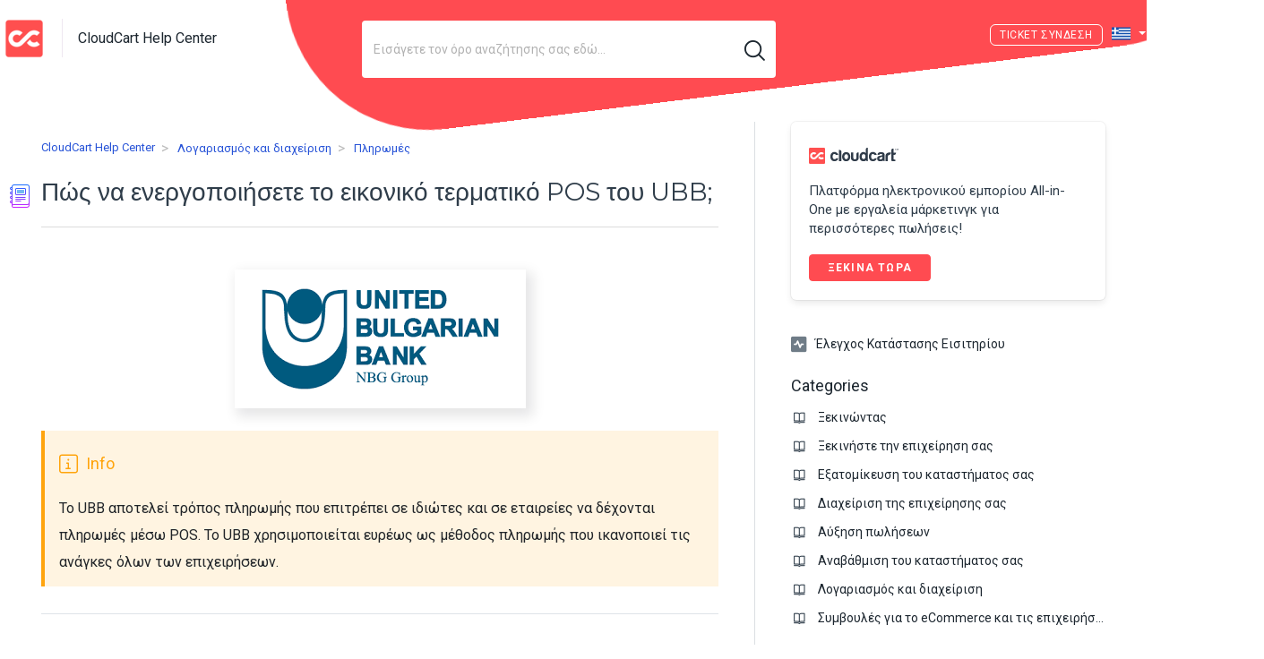

--- FILE ---
content_type: text/html; charset=utf-8
request_url: https://help.cloudcart.com/el/support/solutions/articles/77000172607-%CE%A0%CF%8E%CF%82-%CE%BD%CE%B1-%CE%B5%CE%BD%CE%B5%CF%81%CE%B3%CE%BFpi%CE%BF%CE%B9%CE%AE%CF%83%CE%B5%CF%84%CE%B5-%CF%84%CE%BF-%CE%B5%CE%B9%CE%BA%CE%BF%CE%BD%CE%B9%CE%BA%CF%8C-%CF%84%CE%B5%CF%81%CE%BC%CE%B1%CF%84%CE%B9%CE%BA%CF%8C-pos-%CF%84%CE%BF%CF%85-ubb-
body_size: 17655
content:
<!DOCTYPE html>
       
        <!--[if lt IE 7]><html class="no-js ie6 dew-dsm-theme " lang="el" dir="ltr" data-date-format="non_us"><![endif]-->       
        <!--[if IE 7]><html class="no-js ie7 dew-dsm-theme " lang="el" dir="ltr" data-date-format="non_us"><![endif]-->       
        <!--[if IE 8]><html class="no-js ie8 dew-dsm-theme " lang="el" dir="ltr" data-date-format="non_us"><![endif]-->       
        <!--[if IE 9]><html class="no-js ie9 dew-dsm-theme " lang="el" dir="ltr" data-date-format="non_us"><![endif]-->       
        <!--[if IE 10]><html class="no-js ie10 dew-dsm-theme " lang="el" dir="ltr" data-date-format="non_us"><![endif]-->       
        <!--[if (gt IE 10)|!(IE)]><!--><html class="no-js  dew-dsm-theme " lang="el" dir="ltr" data-date-format="non_us"><!--<![endif]-->
	<head>
		
		<!-- Title for the page -->
<title>Πώς να ενεργοποιήσετε το εικονικό τερματικό POS του UBB; | CloudCart Help Center</title>

<!-- Meta information -->

      <meta charset="utf-8" />
      <meta http-equiv="X-UA-Compatible" content="IE=edge,chrome=1" />
      <meta name="description" content= "" />
      <meta name="author" content= "" />
       <meta property="og:title" content="Πώς να ενεργοποιήσετε το εικονικό τερματικό POS του UBB;" />  <meta property="og:url" content="https://help.cloudcart.com/el/support/solutions/articles/77000172607-%CF%80%CF%8E%CF%82-%CE%BD%CE%B1-%CE%B5%CE%BD%CE%B5%CF%81%CE%B3%CE%BFpi%CE%BF%CE%B9%CE%AE%CF%83%CE%B5%CF%84%CE%B5-%CF%84%CE%BF-%CE%B5%CE%B9%CE%BA%CE%BF%CE%BD%CE%B9%CE%BA%CF%8C-%CF%84%CE%B5%CF%81%CE%BC%CE%B1%CF%84%CE%B9%CE%BA%CF%8C-pos-%CF%84%CE%BF%CF%85-ubb-" />  <meta property="og:description" content="   Το UBB αποτελεί τρόπος πληρωμής που επιτρέπει σε ιδιώτες και σε εταιρείες να δέχονται πληρωμές μέσω POS. Το UBB χρησιμοποιείται ευρέως ως μέθοδος πληρωμής που ικανοποιεί τις ανάγκες όλων των επιχειρήσεων.  Διαμορφώστε το UBB ως δικό σας τρόπο π..." />  <meta property="og:image" content="https://s3.eu-central-1.amazonaws.com/euc-cdn.freshdesk.com/data/helpdesk/attachments/production/77165958503/logo/8aVcdndaZFJGY9vHpF_kDZ6esFJ90Xgx4g.png?X-Amz-Algorithm=AWS4-HMAC-SHA256&amp;amp;X-Amz-Credential=AKIAS6FNSMY2XLZULJPI%2F20260116%2Feu-central-1%2Fs3%2Faws4_request&amp;amp;X-Amz-Date=20260116T073009Z&amp;amp;X-Amz-Expires=604800&amp;amp;X-Amz-SignedHeaders=host&amp;amp;X-Amz-Signature=80d0337f360eb2863fbee71d1dfcf9f84302fec04229e52e2fb58d553d475d54" />  <meta property="og:site_name" content="CloudCart Help Center" />  <meta property="og:type" content="article" />  <meta name="twitter:title" content="Πώς να ενεργοποιήσετε το εικονικό τερματικό POS του UBB;" />  <meta name="twitter:url" content="https://help.cloudcart.com/el/support/solutions/articles/77000172607-%CF%80%CF%8E%CF%82-%CE%BD%CE%B1-%CE%B5%CE%BD%CE%B5%CF%81%CE%B3%CE%BFpi%CE%BF%CE%B9%CE%AE%CF%83%CE%B5%CF%84%CE%B5-%CF%84%CE%BF-%CE%B5%CE%B9%CE%BA%CE%BF%CE%BD%CE%B9%CE%BA%CF%8C-%CF%84%CE%B5%CF%81%CE%BC%CE%B1%CF%84%CE%B9%CE%BA%CF%8C-pos-%CF%84%CE%BF%CF%85-ubb-" />  <meta name="twitter:description" content="   Το UBB αποτελεί τρόπος πληρωμής που επιτρέπει σε ιδιώτες και σε εταιρείες να δέχονται πληρωμές μέσω POS. Το UBB χρησιμοποιείται ευρέως ως μέθοδος πληρωμής που ικανοποιεί τις ανάγκες όλων των επιχειρήσεων.  Διαμορφώστε το UBB ως δικό σας τρόπο π..." />  <meta name="twitter:image" content="https://s3.eu-central-1.amazonaws.com/euc-cdn.freshdesk.com/data/helpdesk/attachments/production/77165958503/logo/8aVcdndaZFJGY9vHpF_kDZ6esFJ90Xgx4g.png?X-Amz-Algorithm=AWS4-HMAC-SHA256&amp;amp;X-Amz-Credential=AKIAS6FNSMY2XLZULJPI%2F20260116%2Feu-central-1%2Fs3%2Faws4_request&amp;amp;X-Amz-Date=20260116T073009Z&amp;amp;X-Amz-Expires=604800&amp;amp;X-Amz-SignedHeaders=host&amp;amp;X-Amz-Signature=80d0337f360eb2863fbee71d1dfcf9f84302fec04229e52e2fb58d553d475d54" />  <meta name="twitter:card" content="summary" />  <link rel="canonical" href="https://help.cloudcart.com/el/support/solutions/articles/77000172607-%CF%80%CF%8E%CF%82-%CE%BD%CE%B1-%CE%B5%CE%BD%CE%B5%CF%81%CE%B3%CE%BFpi%CE%BF%CE%B9%CE%AE%CF%83%CE%B5%CF%84%CE%B5-%CF%84%CE%BF-%CE%B5%CE%B9%CE%BA%CE%BF%CE%BD%CE%B9%CE%BA%CF%8C-%CF%84%CE%B5%CF%81%CE%BC%CE%B1%CF%84%CE%B9%CE%BA%CF%8C-pos-%CF%84%CE%BF%CF%85-ubb-" />  <link rel='alternate' hreflang="de" href="https://help.cloudcart.com/de/support/solutions/articles/77000172607-wie-aktiviere-ich-ubb-als-zahlungsmethode-"/>  <link rel='alternate' hreflang="en" href="https://help.cloudcart.com/en/support/solutions/articles/77000172607-how-do-i-enable-ubb-as-a-payment-method-"/>  <link rel='alternate' hreflang="ro" href="https://help.cloudcart.com/ro/support/solutions/articles/77000172607-cum-activez-terminalul-pos-al-ubb-"/>  <link rel='alternate' hreflang="bg" href="https://help.cloudcart.com/bg/support/solutions/articles/77000172607-%D0%BA%D0%B0%D0%BA-%D0%B4%D0%B0-%D0%B0%D0%BA%D1%82%D0%B8%D0%B2%D0%B8%D1%80%D0%B0%D0%BC-%D0%B2%D0%B8%D1%80%D1%82%D1%83%D0%B0%D0%BB%D0%BD%D0%B8%D1%8F-%D0%BF%D0%BE%D1%81-%D1%82%D0%B5%D1%80%D0%BC%D0%B8%D0%BD%D0%B0%D0%BB-%D0%BD%D0%B0-%D0%BE%D0%B1%D0%B1-"/>  <link rel='alternate' hreflang="el" href="https://help.cloudcart.com/el/support/solutions/articles/77000172607-%CF%80%CF%8E%CF%82-%CE%BD%CE%B1-%CE%B5%CE%BD%CE%B5%CF%81%CE%B3%CE%BFpi%CE%BF%CE%B9%CE%AE%CF%83%CE%B5%CF%84%CE%B5-%CF%84%CE%BF-%CE%B5%CE%B9%CE%BA%CE%BF%CE%BD%CE%B9%CE%BA%CF%8C-%CF%84%CE%B5%CF%81%CE%BC%CE%B1%CF%84%CE%B9%CE%BA%CF%8C-pos-%CF%84%CE%BF%CF%85-ubb-"/> 

<link href="https://fonts.googleapis.com/css2?family=Roboto+Slab:wght@100;200;300;400;500;600;700;800;900&display=swap" rel="stylesheet">
<link href="https://stackpath.bootstrapcdn.com/bootstrap/4.5.0/css/bootstrap.min.css" rel="stylesheet" integrity="sha384-9aIt2nRpC12Uk9gS9baDl411NQApFmC26EwAOH8WgZl5MYYxFfc+NcPb1dKGj7Sk" crossorigin="anonymous">
<link href="https://cdncloudcart.com/assets/builder/global/fontawesome-pro/css/all.min.css?1591024875" rel="stylesheet" type="text/css">
<link href="https://cdncloudcart.com/assets/builder/global/fontawesome-pro/css/duotone.min.css?1591024875" rel="stylesheet" type="text/css">

<!-- Responsive setting -->
<link rel="apple-touch-icon" href="https://s3.eu-central-1.amazonaws.com/euc-cdn.freshdesk.com/data/helpdesk/attachments/production/77165957884/fav_icon/qHxbQjOKjW32FoDsEEA3y1j21Mrp9IcMsA.jpg" />
        <link rel="apple-touch-icon" sizes="72x72" href="https://s3.eu-central-1.amazonaws.com/euc-cdn.freshdesk.com/data/helpdesk/attachments/production/77165957884/fav_icon/qHxbQjOKjW32FoDsEEA3y1j21Mrp9IcMsA.jpg" />
        <link rel="apple-touch-icon" sizes="114x114" href="https://s3.eu-central-1.amazonaws.com/euc-cdn.freshdesk.com/data/helpdesk/attachments/production/77165957884/fav_icon/qHxbQjOKjW32FoDsEEA3y1j21Mrp9IcMsA.jpg" />
        <link rel="apple-touch-icon" sizes="144x144" href="https://s3.eu-central-1.amazonaws.com/euc-cdn.freshdesk.com/data/helpdesk/attachments/production/77165957884/fav_icon/qHxbQjOKjW32FoDsEEA3y1j21Mrp9IcMsA.jpg" />
        <meta name="viewport" content="width=device-width, initial-scale=1.0, maximum-scale=5.0, user-scalable=yes" /> 

<!-- Global site tag (gtag.js) - Google Analytics -->
<script async src="https://www.googletagmanager.com/gtag/js?id=G-KKL4HS1RMZ"></script>
<script>
  window.dataLayer = window.dataLayer || [];
  function gtag(){dataLayer.push(arguments);}
  gtag('js', new Date());
 
  gtag('config', 'G-KKL4HS1RMZ');
</script>
		
		<!-- Adding meta tag for CSRF token -->
		<meta name="csrf-param" content="authenticity_token" />
<meta name="csrf-token" content="eF4yKEpaHEPapX8Yw0QHZyUHYAoIYw33VhPcM9yRvhkvTS6WKRDHm1t1kfFtywlmd1HfHxh6sEyRKA2UMRTWLQ==" />
		<!-- End meta tag for CSRF token -->
		
		<!-- Fav icon for portal -->
		<link rel='shortcut icon' href='https://s3.eu-central-1.amazonaws.com/euc-cdn.freshdesk.com/data/helpdesk/attachments/production/77165957884/fav_icon/qHxbQjOKjW32FoDsEEA3y1j21Mrp9IcMsA.jpg' />

		<!-- Base stylesheet -->
 
		<link rel="stylesheet" media="print" href="https://euc-assets10.freshdesk.com/assets/cdn/portal_print-6e04b27f27ab27faab81f917d275d593fa892ce13150854024baaf983b3f4326.css" />
	  		<link rel="stylesheet" media="screen" href="https://euc-assets4.freshdesk.com/assets/cdn/falcon_portal_utils-a58414d6bc8bc6ca4d78f5b3f76522e4970de435e68a5a2fedcda0db58f21600.css" />	

		
		<!-- Theme stylesheet -->

		<link href="/support/theme.css?v=3&amp;d=1731078057" media="screen" rel="stylesheet" type="text/css">

		<!-- Google font url if present -->
		<link href='https://fonts.googleapis.com/css?family=Roboto:regular,italic,500,700,700italic' rel='stylesheet' type='text/css' nonce='4FcwH1k9YTlptvbg1oLAFQ=='>

		<!-- Including default portal based script framework at the top -->
		<script src="https://euc-assets6.freshdesk.com/assets/cdn/portal_head_v2-d07ff5985065d4b2f2826fdbbaef7df41eb75e17b915635bf0413a6bc12fd7b7.js"></script>
		<!-- Including syntexhighlighter for portal -->
		<script src="https://euc-assets10.freshdesk.com/assets/cdn/prism-841b9ba9ca7f9e1bc3cdfdd4583524f65913717a3ab77714a45dd2921531a402.js"></script>

		

		<!-- Access portal settings information via javascript -->
		 <script type="text/javascript">     var portal = {"language":"en","name":"CloudCart Help Center","contact_info":"","current_page_name":"article_view","current_tab":"solutions","vault_service":{"url":"https://vault-service-eu.freshworks.com/data","max_try":2,"product_name":"fd"},"current_account_id":1334444,"preferences":{"bg_color":"#ffffff","header_color":"#1c262f","help_center_color":"#ffffff","footer_color":"#1c262f","tab_color":"#ffffff","tab_hover_color":"#ff4b51","btn_background":"#efefef","btn_primary_background":"#ff4b51","baseFont":"Roboto","textColor":"#1c262f","headingsFont":"Roboto","headingsColor":"#1c262f","linkColor":"#1c262f","linkColorHover":"#FF4B51","inputFocusRingColor":"#FF4B51","nonResponsive":"false"},"image_placeholders":{"spacer":"https://euc-assets5.freshdesk.com/assets/misc/spacer.gif","profile_thumb":"https://euc-assets7.freshdesk.com/assets/misc/profile_blank_thumb-4a7b26415585aebbd79863bd5497100b1ea52bab8df8db7a1aecae4da879fd96.jpg","profile_medium":"https://euc-assets10.freshdesk.com/assets/misc/profile_blank_medium-1dfbfbae68bb67de0258044a99f62e94144f1cc34efeea73e3fb85fe51bc1a2c.jpg"},"falcon_portal_theme":true,"current_object_id":77000172607};     var attachment_size = 20;     var blocked_extensions = "";     var allowed_extensions = "";     var store = { 
        ticket: {},
        portalLaunchParty: {} };    store.portalLaunchParty.ticketFragmentsEnabled = false;    store.pod = "eu-central-1";    store.region = "EU"; </script> 


			
	</head>
	<body>
            	
		
		
		
    <header class="banner">
        <figure class="cc-main__element"></figure>
        <div class="banner-wrapper page">
            <div class="banner-title">
                <a href="/el/support/home"class='portal-logo'><span class="portal-img"><i></i>
                    <img src='https://s3.eu-central-1.amazonaws.com/euc-cdn.freshdesk.com/data/helpdesk/attachments/production/77165958503/logo/8aVcdndaZFJGY9vHpF_kDZ6esFJ90Xgx4g.png' alt="Λογότυπο"
                        onerror="default_image_error(this)" data-type="logo" />
                 </span></a>
                <div class="ellipsis heading">CloudCart Help Center</div>
            </div>
            
                <div class="hc-search">
                    <div class="hc-search-c">
                        <form class="hc-search-form print--remove" autocomplete="off" action="/el/support/search/solutions" id="hc-search-form" data-csrf-ignore="true">
	<div class="hc-search-input">
	<label for="support-search-input" class="hide">Εισάγετε τον όρο αναζήτησης σας εδώ...</label>
		<input placeholder="Εισάγετε τον όρο αναζήτησης σας εδώ..." type="text"
			name="term" class="special" value=""
            rel="page-search" data-max-matches="10" id="support-search-input">
	</div>
	<div class="hc-search-button">
		<button class="btn btn-primary" aria-label="Αναζήτηση" type="submit" autocomplete="off">
			<i class="mobile-icon-search hide-tablet"></i>
			<span class="hide-in-mobile">
				Αναζήτηση
			</span>
		</button>
	</div>
</form>
                    </div>
                </div>
            

            
                <style>
                    .banner .banner-nav .welcome {
                        display: none;
                    }
                    @media (min-width: 721px) {
                        .banner .banner-nav .banner-language-selector {
                            margin: 0 10px;
                        }
                    }
                    @media (max-width: 45em) {
                        .banner .banner-wrapper {
                            height: 90px;
                        }
                        .banner .banner-nav a[href*="/login"],
                        .banner .banner-nav a[href*="/signup"],
                        .banner .banner-nav a[href*="cloudcart"] {
                            margin-top: 10px;
                        }
                    }
                </style>
            
            
                <style>
                    .cc-main__element {
                        z-index: -1;
                        height: 108rem;
                        width: 92rem;
                        top: -90rem;
                        left: auto;
                        right: 0;
                        background-color: #ff4b51;
                        position: absolute;
                        transform: rotate(83deg);
                    }
                    @media (min-width: 721px) {
                        .banner {
                            border: 1px solid transparent;
                            background-color: transparent;
                            position: relative;
                            z-index: 4;
                            /* overflow: hidden; */
                        }
                    }
                </style>
            

            <style>
                .banner-nav a[href*="/login"]:before {
                    content: 'Ticket ';
                }
                @media (min-width: 721px) {
                    .banner-nav .banner-language-selector {
                        margin-top: 3px;
                    }
                }
            </style>

            <nav class="banner-nav">
                <div class="banner-language-selector pull-right" data-tabs="tabs"
                data-toggle='tooltip' data-placement="bottom" title=""><ul class="language-options" role="tablist"><li class="dropdown"><h5 class="dropdown-toggle" data-toggle="dropdown"><span>Greek</span><span class="caret"></span></h5><ul class="dropdown-menu " role="menu" aria-labelledby="dropdownMenu"><li><a class="" tabindex="-1" href="/en/support/solutions/articles/77000172607-how-do-i-enable-ubb-as-a-payment-method-">English</a></li><li><a class="" tabindex="-1" href="/bg/support/solutions/articles/77000172607-%D0%BA%D0%B0%D0%BA-%D0%B4%D0%B0-%D0%B0%D0%BA%D1%82%D0%B8%D0%B2%D0%B8%D1%80%D0%B0%D0%BC-%D0%B2%D0%B8%D1%80%D1%82%D1%83%D0%B0%D0%BB%D0%BD%D0%B8%D1%8F-%D0%BF%D0%BE%D1%81-%D1%82%D0%B5%D1%80%D0%BC%D0%B8%D0%BD%D0%B0%D0%BB-%D0%BD%D0%B0-%D0%BE%D0%B1%D0%B1-">Bulgarian</a></li><li><a class="" tabindex="-1" href="/de/support/solutions/articles/77000172607-wie-aktiviere-ich-ubb-als-zahlungsmethode-">German</a></li><li><a class="active" tabindex="-1" href="/el/support/solutions/articles/77000172607-%CF%80%CF%8E%CF%82-%CE%BD%CE%B1-%CE%B5%CE%BD%CE%B5%CF%81%CE%B3%CE%BFpi%CE%BF%CE%B9%CE%AE%CF%83%CE%B5%CF%84%CE%B5-%CF%84%CE%BF-%CE%B5%CE%B9%CE%BA%CE%BF%CE%BD%CE%B9%CE%BA%CF%8C-%CF%84%CE%B5%CF%81%CE%BC%CE%B1%CF%84%CE%B9%CE%BA%CF%8C-pos-%CF%84%CE%BF%CF%85-ubb-"><span class='icon-dd-tick-dark'></span>Greek </a></li><li><a class="" tabindex="-1" href="/ro/support/solutions/articles/77000172607-cum-activez-terminalul-pos-al-ubb-">Romanian</a></li></ul></li></ul></div> <div class="welcome">Καλώς Ήρθατε <b></b> </div>  <b><a href="/el/support/login"><b>Σύνδεση</b></a></b>
            </nav>
        </div>
    </header>




	<!-- Search and page links for the page -->
	
		
	
<div class="page">

	<!-- Notification Messages -->
	 <div class="alert alert-with-close notice hide" id="noticeajax"></div> 
	
	<div class="c-wrapper">		
		








<section class="main content rounded-6 min-height-on-desktop fc-article-show" id="article-show-77000172607">
  <div class="article-head-wrapper">
    <div class="banner-nav">
      <div class="banner-language-selector pull-right" data-tabs="tabs"
                data-toggle='tooltip' data-placement="bottom" title=""><ul class="language-options" role="tablist"><li class="dropdown"><h5 class="dropdown-toggle" data-toggle="dropdown"><span>Greek</span><span class="caret"></span></h5><ul class="dropdown-menu " role="menu" aria-labelledby="dropdownMenu"><li><a class="" tabindex="-1" href="/en/support/solutions/articles/77000172607-how-do-i-enable-ubb-as-a-payment-method-">English</a></li><li><a class="" tabindex="-1" href="/bg/support/solutions/articles/77000172607-%D0%BA%D0%B0%D0%BA-%D0%B4%D0%B0-%D0%B0%D0%BA%D1%82%D0%B8%D0%B2%D0%B8%D1%80%D0%B0%D0%BC-%D0%B2%D0%B8%D1%80%D1%82%D1%83%D0%B0%D0%BB%D0%BD%D0%B8%D1%8F-%D0%BF%D0%BE%D1%81-%D1%82%D0%B5%D1%80%D0%BC%D0%B8%D0%BD%D0%B0%D0%BB-%D0%BD%D0%B0-%D0%BE%D0%B1%D0%B1-">Bulgarian</a></li><li><a class="" tabindex="-1" href="/de/support/solutions/articles/77000172607-wie-aktiviere-ich-ubb-als-zahlungsmethode-">German</a></li><li><a class="active" tabindex="-1" href="/el/support/solutions/articles/77000172607-%CF%80%CF%8E%CF%82-%CE%BD%CE%B1-%CE%B5%CE%BD%CE%B5%CF%81%CE%B3%CE%BFpi%CE%BF%CE%B9%CE%AE%CF%83%CE%B5%CF%84%CE%B5-%CF%84%CE%BF-%CE%B5%CE%B9%CE%BA%CE%BF%CE%BD%CE%B9%CE%BA%CF%8C-%CF%84%CE%B5%CF%81%CE%BC%CE%B1%CF%84%CE%B9%CE%BA%CF%8C-pos-%CF%84%CE%BF%CF%85-ubb-"><span class='icon-dd-tick-dark'></span>Greek </a></li><li><a class="" tabindex="-1" href="/ro/support/solutions/articles/77000172607-cum-activez-terminalul-pos-al-ubb-">Romanian</a></li></ul></li></ul></div> <div class="welcome">Καλώς Ήρθατε <b></b> </div>  <b><a href="/el/support/login"><b>Σύνδεση</b></a></b>
    </div>
    <script>
      (function () {
        var element = document.querySelector(".content .banner-nav .banner-language-selector .language-options .dropdown-toggle");
        element.classList.add("el");
      })();
    </script>
    <b class="page-stamp page-stamp-article">
      <b class="icon-page-article"></b>
    </b>
    <div class="breadcrumb">
      <a class="portal-home" href="/el/support/home"> CloudCart Help Center </a>
      <a class="portal-solutions" href="/el/support/solutions"> Αρχική Λύσης </a>
      <a href="/el/support/solutions/77000056148">Λογαριασμός και διαχείριση</a>
      <a href="/el/support/solutions/folders/77000313231">Πληρωμές</a>
    </div>
    <h1 class="article-title heading"><img src="https://img.icons8.com/nolan/32/moleskine.png" /> Πώς να ενεργοποιήσετε το εικονικό τερματικό POS του UBB;
      <a href="javascript:print();" class="solution-print--icon print--remove"
        title="Εκτύπωση αυτού του Άρθρου" arial-role="link" arial-label="Εκτύπωση αυτού του Άρθρου">
      </a>
    </h1>


    
    

    <hr />
  </div>

  

  <article class="article-body" id="article-body" rel="image-enlarge">
    <p><span style="font-size: 13px;"><span class="csh-markdown csh-markdown-image" style='margin-bottom: 0px; margin-left: 0px; padding: 0px; font-weight: 400; border: 0px; font-stretch: inherit; font-size: 15.3px; line-height: inherit; font-family: "Crisp Proxima Nova Regular", sans-serif; max-width: 100%; display: block; color: rgb(20, 20, 20); text-align: start; text-indent: 0px;'><img src="https://s3-eu-central-1.amazonaws.com/euc-cdn.freshdesk.com/data/helpdesk/attachments/production/77002150186/original/Yf_lGGZIE0BPl3p85mq6ONlpRYP1qOReLQ.png?1590775370" alt="" style="padding: 0px; font-weight: inherit; font-stretch: inherit; font-size: inherit; line-height: inherit; font-family: inherit; border: 0px; max-width: 100%;" class="fr-dib" data-attachment="[object Object]" data-id="77002150186"></span></span></p><pre class="fd-callout fd-callout--info">Το UBB αποτελεί τρόπος πληρωμής που επιτρέπει σε ιδιώτες και σε εταιρείες να δέχονται πληρωμές μέσω POS. Το UBB χρησιμοποιείται ευρέως ως μέθοδος πληρωμής που ικανοποιεί τις ανάγκες όλων των επιχειρήσεων.</pre><h2>Διαμορφώστε το UBB ως δικό σας τρόπο πληρωμής</h2><p>1.  Θα βρείτε τη μέθοδο αυτή στον πίνακα ελέγχου, στην ενότητα <strong>Ρυθμίσεις &gt; Πληρωμές &gt; UBB &gt; </strong>επιλέξτε το κουμπί <strong>Διαμόρφωση.</strong><span style="font-size: 13px;"><br class="csh-new-line" style='margin-bottom: 0px; margin-left: 0px; padding: 0px; font-weight: 400; color: rgb(20, 20, 20); font-family: "Crisp Proxima Nova Regular", sans-serif; font-size: 15.3px; text-align: start; text-indent: 0px;'><br class="csh-new-line" style='margin-bottom: 0px; margin-left: 0px; padding: 0px; font-weight: 400; color: rgb(20, 20, 20); font-family: "Crisp Proxima Nova Regular", sans-serif; font-size: 15.3px; text-align: start; text-indent: 0px;'><span class="csh-markdown csh-markdown-image" style='margin-bottom: 0px; margin-left: 0px; padding: 0px; font-weight: 400; border: 0px; font-stretch: inherit; font-size: 15.3px; line-height: inherit; font-family: "Crisp Proxima Nova Regular", sans-serif; max-width: 100%; display: block; color: rgb(20, 20, 20); text-align: start; text-indent: 0px;'><img src="https://s3-eu-central-1.amazonaws.com/euc-cdn.freshdesk.com/data/helpdesk/attachments/production/77002150187/original/YuyRslOjYw7ah-ZRAYdRkCZsLDRzeoOq1A.png?1590775370" alt="" style="padding: 0px; font-weight: inherit; font-stretch: inherit; font-size: inherit; line-height: inherit; font-family: inherit; border: 0px; max-width: 100%;" class="fr-fil fr-dib" data-attachment="[object Object]" data-id="77002150187"></span></span>2.  Αφού ανοίξετε την <strong>ενότητα UBB</strong>, θα πρέπει να θέσετε τις ρυθμίσεις σας στο αναδυόμενο μενού:<span style="font-size: 13px;"><br class="csh-new-line" style='margin-bottom: 0px; margin-left: 0px; padding: 0px; font-weight: 400; color: rgb(20, 20, 20); font-family: "Crisp Proxima Nova Regular", sans-serif; font-size: 15.3px; text-align: start; text-indent: 0px;'><span class="csh-markdown csh-markdown-image" style='margin-bottom: 0px; margin-left: 0px; padding: 0px; font-weight: 400; border: 0px; font-stretch: inherit; font-size: 15.3px; line-height: inherit; font-family: "Crisp Proxima Nova Regular", sans-serif; max-width: 100%; display: block; color: rgb(20, 20, 20); text-align: start; text-indent: 0px;'><img src="https://s3-eu-central-1.amazonaws.com/euc-cdn.freshdesk.com/data/helpdesk/attachments/production/77002150188/original/2KJEDeXKlS2On8OWi31HTJOLlL4Jj7vR1Q.png?1590775370" alt="" style="padding: 0px; font-weight: inherit; font-stretch: inherit; font-size: inherit; line-height: inherit; font-family: inherit; border: 0px; max-width: 100%;" class="fr-fil fr-dib" data-attachment="[object Object]" data-id="77002150188"></span></span>3. <strong> Το λογότυπο </strong>όπως<strong> </strong>και το <strong>όνομα της υπηρεσίας</strong> μπορούν να αλλάξουν. Και τα δύο θα είναι εμφανή στους πελάτες σας.<br class="csh-new-line" style='margin-bottom: 0px; margin-left: 0px; padding: 0px; font-weight: 400; color: rgb(20, 20, 20); font-family: "Crisp Proxima Nova Regular", sans-serif; font-size: 15.3px; text-align: start; text-indent: 0px;'><br class="csh-new-line" style='margin-bottom: 0px; margin-left: 0px; padding: 0px; font-weight: 400; color: rgb(20, 20, 20); font-family: "Crisp Proxima Nova Regular", sans-serif; font-size: 15.3px; text-align: start; text-indent: 0px;'>4. <strong>Το IFRAME </strong>είναι η επιλογή που ορίζει η μέθοδος να εμφανίζεται ως αναδυόμενο παράθυρο στον πλαϊνό πίνακα. Αυτή τη στιγμή η επιλογή αυτή βρίσκεται σε δοκιμαστική έκδοση. Η μέθοδος μπορεί να διαμορφωθεί ανεξάρτητα από το αν η επιλογή έχει ενεργοποιηθεί.<br class="csh-new-line" style='margin-bottom: 0px; margin-left: 0px; padding: 0px; font-weight: 400; color: rgb(20, 20, 20); font-family: "Crisp Proxima Nova Regular", sans-serif; font-size: 15.3px; text-align: start; text-indent: 0px;'><br class="csh-new-line" style='margin-bottom: 0px; margin-left: 0px; padding: 0px; font-weight: 400; color: rgb(20, 20, 20); font-family: "Crisp Proxima Nova Regular", sans-serif; font-size: 15.3px; text-align: start; text-indent: 0px;'>5. Ένα<strong> αρχείο πόρου </strong>είναι αυτό που απαιτεί το UBB από τον προμηθευτή για να επαληθεύσει την μέθοδο πληρωμής. Αφού το ανεβάσετε, κάντε κλικ στο</p><p>από την επάνω δεξιά γωνία και θα έχετε μια ενεργή μέθοδο πληρωμής.<br class="csh-new-line" style='margin-bottom: 0px; margin-left: 0px; padding: 0px; font-weight: 400; color: rgb(20, 20, 20); font-family: "Crisp Proxima Nova Regular", sans-serif; font-size: 15.3px; text-align: start; text-indent: 0px;'><br class="csh-new-line" style='margin-bottom: 0px; margin-left: 0px; padding: 0px; font-weight: 400; color: rgb(20, 20, 20); font-family: "Crisp Proxima Nova Regular", sans-serif; font-size: 15.3px; text-align: start; text-indent: 0px;'></p><pre class="fd-callout fd-callout--note">Μην ξεχάσετε να ανεβάσετε το αρχείο πόρου, έτσι ώστε η μέθοδος πληρωμής να είναι ενεργή στο κατάστημα σας.</pre>
  </article>

  
  
  <hr />
  <div id="related_articles"><div class="cs-g-c"><section class="article-list"><h3 class="list-lead">Σχετικά Άρθρα</h3><ul rel="remote" 
			data-remote-url="/el/support/search/articles/77000172607/related_articles?container=related_articles&limit=6" 
			id="related-article-list"></ul></section></div></div>
 
  <hr />
  
  <p class="article-vote" id="voting-container" 
											data-user-id="" 
											data-article-id="77000172607"
											data-language="el">
										Did you find it helpful?<span data-href="/el/support/solutions/articles/77000172607/thumbs_up" class="vote-up a-link" id="article_thumbs_up" 
									data-remote="true" data-method="put" data-update="#voting-container" 
									data-user-id=""
									data-article-id="77000172607"
									data-language="el"
									data-update-with-message="Glad we could be helpful. Thanks for the feedback.">
								Yes</span><span class="vote-down-container"><span data-href="/el/support/solutions/articles/77000172607/thumbs_down" class="vote-down a-link" id="article_thumbs_down" 
									data-remote="true" data-method="put" data-update="#vote-feedback-form" 
									data-user-id=""
									data-article-id="77000172607"
									data-language="el"
									data-hide-dom="#voting-container" data-show-dom="#vote-feedback-container">
								No</span></span></p><a class="hide a-link" id="vote-feedback-form-link" data-hide-dom="#vote-feedback-form-link" data-show-dom="#vote-feedback-container">Send feedback</a><div id="vote-feedback-container"class="hide">	<div class="lead">Λυπούμαστε που δεν μπορέσαμε να σας βοηθήσουμε. Βοηθήστε μας να βελτιώσουμε αυτό το άρθρο με τα σχόλιά σας.</div>	<div id="vote-feedback-form">		<div class="sloading loading-small loading-block"></div>	</div></div>
</section>
<section class="sidebar content rounded-6 fc-related-articles">
  
  
  <div class="promo-banner hide-in-mobile">
    <p class="promo-logo">
      <svg class="_logo-image" version="1.1" id="Layer_1" xmlns="http://www.w3.org/2000/svg"
        xmlns:xlink="http://www.w3.org/1999/xlink" x="0px" y="0px" width="100px" height="36px" viewBox="0 0 199 36"
        enable-background="new 0 0 199 36" xml:space="preserve">
        <g>
          <g>
            <g>
              <g>
                <path fill="#303C4A"
                  d="M140.627,14.251c3.051-1.301,4.854,1.624,4.854,1.624h5.086c0,0-0.834-6.406-8.877-6.406c0,0-8.043-0.187-8.506,9.563c0,0-0.924,10.492,8.691,11.144c0,0,7.768,0.093,8.691-6.593h-4.439c0,0-1.02,2.15-3.883,2.042c-3.398-0.127-3.791-3.76-3.791-3.76S137.574,15.551,140.627,14.251z">
                </path>
                <path fill="#303C4A"
                  d="M163.002,10.121c-4.764-0.558-7.814,0.186-8.969,1.531c0,0-1.805,1.672-1.756,3.668c0,0,2.689,1.19,4.807,0c0,0,0.279-1.486,3.283-1.346c0,0,2.309-0.046,2.727,1.346c0,0,0.277,1.394-1.295,1.764c0,0-1.664,0.604-3.049,0.651c0,0-5.596,0.51-6.521,3.203c0,0-1.986,4.598,0.973,7.615c0,0,1.848,2.181,7.674,1.487c0,0,1.984-0.251,3.57-1.261c0.133-0.024,0.287-0.031,0.457-0.005c0.439,0.376,1.617,1.236,3.139,1.125V14.67C168.041,14.67,167.762,10.677,163.002,10.121z M159.594,26.081c-3.213,0.336-3.191-2.054-3.191-2.054c-0.311-2.275,2.844-2.752,2.844-2.752c1.922-0.475,3.92-1.22,3.92-1.22C163.961,25.973,159.594,26.081,159.594,26.081z">
                </path>
                <path fill="#303C4A"
                  d="M178.813,10.675c-8.391,0.07-8.738,7.382-8.738,7.382v12.118h5.203V19.797c0.275-3.55,2.566-3.97,2.566-3.97l1.594-0.138c2.846-0.402,2.633-5.015,2.633-5.015H178.813z">
                </path>
                <path fill="#303C4A"
                  d="M190.168,15.889c3.523-0.112,3.346-5.038,3.346-5.038h-5.617V2.03h-1.871c-2.361,0-3.053,3.273-3.053,3.273v11.908v9.959c0.346,3.343,3.053,2.995,3.053,2.995h5.961V27.31c-0.416-1.254-1.732-1.045-1.732-1.045c-2.012-0.07-2.357-0.626-2.357-0.626v-9.761L190.168,15.889z">
                </path>
              </g>
              <g>
                <path fill="#303C4A"
                  d="M55.1,14.26c3.051-1.3,4.855,1.625,4.855,1.625h5.086c0,0-0.834-6.408-8.877-6.408c0,0-8.045-0.185-8.506,9.565c0,0-0.924,10.494,8.689,11.142c0,0,7.77,0.093,8.693-6.593h-4.439c0,0-1.02,2.15-3.883,2.042c-3.398-0.127-3.791-3.76-3.791-3.76S52.049,15.561,55.1,14.26z">
                </path>
                <path fill="#303C4A" d="M66.844,4.789v25.396h5.178V7.947C72.021,7.947,72.021,4.881,66.844,4.789z">
                </path>
                <path fill="#303C4A"
                  d="M82.816,9.804c-6.033,0-9.037,4.563-9.037,10.189c0,5.629,3.004,10.192,9.037,10.192c5.709,0,9.037-4.563,9.037-10.192C91.854,14.366,88.756,9.804,82.816,9.804z M82.816,25.564c-2.324,0-4.207-2.492-4.207-5.571c0-3.075,1.883-5.57,4.207-5.57c2.322,0,4.205,2.496,4.205,5.57C87.021,23.072,85.139,25.564,82.816,25.564z">
                </path>
                <path fill="#303C4A"
                  d="M105.539,13.378c0,0,0.184,7.335,0,9.796c-0.186,2.461-3.561,2.785-3.561,2.785c-3.236-0.093-3.283-3.296-3.283-3.296V10.36h-5.316v12.676c0.047,7.01,8.576,7.149,8.576,7.149c6.031-0.045,7.605-3.714,7.605-3.714c0.879-1.347,0.971-3.482,0.971-3.482v-12.63l-1.25,0.002C106.139,10.267,105.539,13.378,105.539,13.378z">
                </path>
                <path fill="#303C4A"
                  d="M130.807,23.852l0.16-23.555c0,0-3.652-1.869-4.764,3.771v7.862c-0.084,0.007-0.164,0.006-0.242,0c-0.48-0.864-1.801-2.451-5.016-2.372c-4.699,0.112-8.49,3.779-8.451,10.434c0,6.134,3.182,10.183,7.844,10.183c2.469,0,4.365-0.239,5.629-1.564c0.299-0.102,0.809-0.194,1.369,0.019c0.545,0.614,1.381,1.271,2.5,1.388c0.076,0.008,0.16,0.013,0.258,0.017c0.031,0,0.061,0.006,0.09,0.006l-0.004-0.004c0.197,0.004,0.447,0.002,0.783,0.004C130.885,28.701,130.807,26.039,130.807,23.852z M125.256,20.947c0,0.483-0.041,0.97-0.121,1.413c-0.361,1.734-1.809,2.945-3.576,2.945c-2.529,0-4.176-2.099-4.176-5.446c0-3.106,1.404-5.608,4.217-5.608c1.887,0,3.215,1.372,3.576,2.985c0.08,0.363,0.08,0.805,0.08,1.129V20.947z">
                </path>
              </g>
              <g>
                <polygon fill="#303C4A"
                  points="191.539,2.459 192.697,2.459 192.697,5.86 193.193,5.86 193.193,2.459 194.357,2.459 194.357,2.039 191.539,2.039 ">
                </polygon>
                <path fill="#303C4A"
                  d="M198.324,2.039h-0.627l-0.676,1.849c-0.172,0.482-0.307,0.901-0.404,1.288H196.6c-0.094-0.398-0.225-0.818-0.383-1.288l-0.648-1.849h-0.627l-0.266,3.821h0.469l0.102-1.639c0.033-0.572,0.061-1.213,0.074-1.688h0.012c0.107,0.453,0.26,0.946,0.439,1.485l0.615,1.82h0.373l0.67-1.854c0.193-0.521,0.352-1.002,0.48-1.45h0.018c-0.006,0.476,0.027,1.116,0.055,1.65l0.098,1.677h0.479L198.324,2.039z">
                </path>
              </g>
            </g>
          </g>
          <path fill="#FF5050"
            d="M36,33.067C36,34.688,34.688,36,33.068,36H2.932C1.313,36,0,34.688,0,33.067V2.932C0,1.313,1.313,0,2.932,0h30.137C34.688,0,36,1.313,36,2.932V33.067z M21.641,18.572L21.641,18.572c0,0,3.252-3.25,3.27-3.269c1.488-1.487,3.906-1.487,5.393,0l3.031-3.03c-3.158-3.158-8.297-3.158-11.453,0c-0.025,0.024-8.443,8.442-8.443,8.442c-0.719,0.708-1.666,1.098-2.676,1.098c-1.02,0-1.977-0.397-2.697-1.118c-1.486-1.487-1.486-3.906,0-5.393c0.721-0.72,1.678-1.117,2.697-1.117c1.018,0,1.975,0.397,2.697,1.117l3.029-3.03c-1.529-1.529-3.564-2.372-5.727-2.372c-2.164,0-4.197,0.842-5.727,2.372c-3.158,3.158-3.158,8.295,0,11.453c1.529,1.53,3.563,2.372,5.727,2.372l0,0c2.139,0,4.15-0.825,5.674-2.322v0L21.641,18.572z M27.607,21.814c-1.02,0-1.977-0.397-2.697-1.118c-0.549-0.548-0.893-1.223-1.037-1.932l-3.281,3.281c0.346,0.602,0.775,1.167,1.287,1.681c1.531,1.53,3.564,2.372,5.729,2.372c2.162,0,4.197-0.842,5.727-2.372l-3.031-3.03C29.584,21.417,28.625,21.814,27.607,21.814z">
          </path>
        </g>
        <desc>Онлайн Магазин с Маркетинг Инструменти за Повече Продажби</desc>
      </svg>
    </p>
    <p class="content-text">Πλατφόρμα ηλεκτρονικού εμπορίου All-in-One με εργαλεία μάρκετινγκ για περισσότερες πωλήσεις!</p>
    <p>
      <a href="https://cloudcart.com/el/register" target="_blank"
        class="btn btn-primary">ΞΕΚΙΝΑ ΤΩΡΑ</a>
      
    </p>
  </div>
  
  <div class="hc-nav ">
     <nav>  <div class="hide-in-mobile"><a href=/el/support/login>Συνδεθείτε</a> για να υποβάλετε ένα νέο εισιτήριο</div>   <div>
              <a href="/el/support/tickets" class="mobile-icon-nav-status check-status ellipsis" title="Έλεγχος κατάστασης εισιτηρίου">
                <span>Έλεγχος κατάστασης εισιτηρίου</span>
              </a>
            </div>  </nav>
  </div>
  
  <div id="related_articles"><div class="cs-g-c"><section class="article-list"><h3 class="list-lead">Σχετικά Άρθρα</h3><ul rel="remote" 
			data-remote-url="/el/support/search/articles/77000172607/related_articles?container=related_articles&limit=8" 
			id="related-article-list"></ul></section></div></div>
 
  <div id="popular_categories">
    <div class="cs-g-c">
      <section class="article-list">
        
        <h3 class="list-lead">Categories</h3>
        
        <ul id="recent-article-list">
          
          
          <li>
            <div class="ellipsis">
              <a href="/el/support/solutions/77000056150">
                Ξεκινώντας
              </a>
            </div>
          </li>
          
          
          
          <li>
            <div class="ellipsis">
              <a href="/el/support/solutions/77000056149">
                Ξεκινήστε την επιχείρηση σας
              </a>
            </div>
          </li>
          
          
          
          <li>
            <div class="ellipsis">
              <a href="/el/support/solutions/77000027091">
                Εξατομίκευση του καταστήματος σας
              </a>
            </div>
          </li>
          
          
          
          <li>
            <div class="ellipsis">
              <a href="/el/support/solutions/77000027080">
                Διαχείριση της επιχείρησης σας
              </a>
            </div>
          </li>
          
          
          
          <li>
            <div class="ellipsis">
              <a href="/el/support/solutions/77000027090">
                Аύξηση πωλήσεων
              </a>
            </div>
          </li>
          
          
          
          
          
          <li>
            <div class="ellipsis">
              <a href="/el/support/solutions/77000056142">
                Αναβάθμιση του καταστήματος σας
              </a>
            </div>
          </li>
          
          
          
          <li>
            <div class="ellipsis">
              <a href="/el/support/solutions/77000056148">
                Λογαριασμός και διαχείριση
              </a>
            </div>
          </li>
          
          
          
          <li>
            <div class="ellipsis">
              <a href="/el/support/solutions/77000027077">
                Συμβουλές για το eCommerce και τις επιχειρήσεις
              </a>
            </div>
          </li>
          
          
          
          
          
          
        </ul>
      </section>
    </div>
  </div>

  <div id="recent_articles">
    <div class="cs-g-c">
      <section class="article-list">
        
        <h3 class="list-lead">Recent Articles</h3>
        
        <ul id="recent-article-list">
          
          <li>
            <div class="ellipsis">
              <a href="/el/support/solutions/articles/77000486289-%CF%80%CF%81%CE%BF%CF%8A%CF%8C%CE%BD%CF%84%CE%B1-faq">
                Προϊόντα FAQ
              </a>
            </div>
          </li>
          
          <li>
            <div class="ellipsis">
              <a href="/el/support/solutions/articles/77000483611-%CE%B5%CE%BE%CE%B1%CF%84%CE%BF%CE%BC%CE%AF%CE%BA%CE%B5%CF%85%CF%83%CE%B7-%CF%83%CF%87%CE%B5%CE%B4%CE%B9%CE%B1%CF%83%CE%BC%CE%BF%CF%8D-design-%CF%83%CE%B5-%CE%AD%CE%BD%CE%B1-%CE%AD%CF%84%CE%BF%CE%B9%CE%BC%CE%BF-pi%CF%81%CF%8C%CF%84%CF%85pi%CE%BF">
                Εξατομίκευση σχεδιασμού (design) σε ένα έτοιμο πρότυπο
              </a>
            </div>
          </li>
          
          <li>
            <div class="ellipsis">
              <a href="/el/support/solutions/articles/77000479311-%CE%B4%CE%B7%CE%BC%CE%B9%CE%BF%CF%85%CF%81%CE%B3%CE%AF%CE%B1-%CE%B5%CE%BD%CF%8C%CF%82-%CE%BC%CE%BF%CE%BD%CE%B1%CE%B4%CE%B9%CE%BA%CE%BF%CF%8D-%CF%83%CF%87%CE%B5%CE%B4%CE%B9%CE%B1%CF%83%CE%BC%CE%BF%CF%8D-pi%CE%BF%CF%85-%CE%BD%CE%B1-pi%CE%BF%CF%85%CE%BB%CE%AC%CE%B5%CE%B9">
                Δημιουργία ενός μοναδικού σχεδιασμού που να πουλάει
              </a>
            </div>
          </li>
          
          <li>
            <div class="ellipsis">
              <a href="/el/support/solutions/articles/77000524994-%CF%80%CF%81%CF%8C%CF%83%CE%B8%CE%B5%CF%84%CE%B7-%CE%B3%CE%BB%CF%89%CF%83%CF%83%CE%B9%CE%BA%CE%AE-%CE%AD%CE%BA%CE%B4%CE%BF%CF%83%CE%B7-%CF%84%CE%BF%CF%85-%CE%BA%CE%B1%CF%84%CE%B1%CF%83%CF%84%CE%AE%CE%BC%CE%B1%CF%84%CE%BF%CF%82-%CE%BC%CE%AD%CF%83%CF%89-%CF%84%CE%B7%CF%82-%CE%B5%CF%86%CE%B1%CF%81%CE%BC%CE%BF%CE%B3%CE%AE%CF%82-%CF%80%CE%BF%CE%BB%CF%85%CE%B3%CE%BB%CF%89%CF%83%CF%83%CE%AF%CE%B1">
                Πρόσθετη γλωσσική έκδοση του καταστήματος μέσω της εφαρμογής Πολυγλωσσία
              </a>
            </div>
          </li>
          
          <li>
            <div class="ellipsis">
              <a href="/el/support/solutions/articles/77000172163-%CF%80%CF%8E%CF%82-%CE%BCpi%CE%BF%CF%81%CF%8E-%CE%BD%CE%B1-%CE%B4%CE%B9%CE%B1%CF%87%CE%B5%CE%B9%CF%81%CE%B9%CF%83%CF%84%CF%8E-%CF%84%CE%B9%CF%82-%CE%B5%CE%B9%CE%B4%CE%BFpi%CE%BF%CE%B9%CE%AE%CF%83%CE%B5%CE%B9%CF%82-%CF%83%CF%84%CE%BF-%CE%BA%CE%B1%CF%84%CE%AC%CF%83%CF%84%CE%B7%CE%BC%CE%B1-%CE%BC%CE%BF%CF%85-">
                Πώς μπορώ να διαχειριστώ τις ειδοποιήσεις στο κατάστημα μου;
              </a>
            </div>
          </li>
          
          <li>
            <div class="ellipsis">
              <a href="/el/support/solutions/articles/77000560352-%CF%83%CE%B7%CE%BC%CE%B1%CE%BD%CF%84%CE%B9%CE%BA%CE%AE-%CE%B5%CE%BD%CE%B7%CE%BC%CE%AD%CF%81%CF%89%CF%83%CE%B7-%CF%84%CE%B7%CF%82-%CE%B5%CF%86%CE%B1%CF%81%CE%BC%CE%BF%CE%B3%CE%AE%CF%82-gdpr-%CE%BB%CE%B5%CE%B9%CF%84%CE%BF%CF%85%CF%81%CE%B3%CE%AF%CE%B1-%CF%83%CF%85%CE%B3%CE%BA%CE%B1%CF%84%CE%AC%CE%B8%CE%B5%CF%83%CE%B7%CF%82-%CF%84%CE%B7%CF%82-google">
                Σημαντική Ενημέρωση της Εφαρμογής GDPR: Λειτουργία Συγκατάθεσης της Google
              </a>
            </div>
          </li>
          
          <li>
            <div class="ellipsis">
              <a href="/el/support/solutions/articles/77000483483-%CE%BC%CE%B5%CF%84%CE%B5%CE%B3%CE%BA%CE%B1%CF%84%CE%AC%CF%83%CF%84%CE%B1%CF%83%CE%B7-%CE%B9%CF%83%CF%84%CF%8C%CF%84%CE%BFpi%CE%BF%CF%85-%CE%BA%CE%B1%CE%B9-301-%CE%B1%CE%BD%CE%B1%CE%BA%CE%B1%CF%84%CE%B5%CF%85%CE%B8%CF%8D%CE%BD%CF%83%CE%B5%CE%B9%CF%82">
                Μετεγκατάσταση ιστότοπου και 301 ανακατευθύνσεις
              </a>
            </div>
          </li>
          
          <li>
            <div class="ellipsis">
              <a href="/el/support/solutions/articles/77000172798-%CF%81%CF%8D%CE%B8%CE%BC%CE%B9%CF%83%CE%B7-%CE%BA%CE%B1%CE%BB%CE%B1%CE%B8%CE%B9%CE%BF%CF%8D-%CE%B1%CE%B3%CE%BF%CF%81%CF%8E%CE%BD-%CF%80%CE%BB%CE%B7%CF%81%CE%BF%CF%86%CE%BF%CF%81%CE%AF%CE%B5%CF%82-%CF%84%CE%B9%CE%BC%CE%BF%CE%BB%CE%BF%CE%B3%CE%AF%CE%BF%CF%85">
                Ρύθμιση καλαθιού αγορών: Πληροφορίες τιμολογίου
              </a>
            </div>
          </li>
          
        </ul>
      </section>
    </div>
  </div>
</section>
	</div>
	

	

</div>



<footer class="cc-footer" id="footer">
    <div class="cc-shell">
        <div class="cc-footer__inner">
            <div class="cc-footer__head">
                <figure class="cc-footer__logo"><img src="https://cloudcart.com/assets/images/svg/logo-footer.svg"
                        alt="Logo" width="153" height="32"></figure>
                <div class="cc-accordion cc-footer__accordion js-accordion-footer">
                    <div class="cc-accordion__section ">
                        <div class="cc-accordion__head">
                            <h6> SELL ONLINE </h6><i class="far fa-chevron-right"></i>
                        </div>
                        <div class="cc-accordion__body" style="display: none;">
                            <div class="cc-accordion__content">
                                <ul class="cc-list-basic ">
                                    <li><a href="#" target="_self"> Sell on Web </a></li>
                                    <li><a href="#" target="_self"> Sell on Facebook </a></li>
                                    <li><a href="#" target="_self"> Sell on Instagram </a></li>
                                    <li><a href="#" target="_self"> Sell on OLX </a></li>
                                    <li><a href="#" target="_self"> Sell on Emag </a></li>
                                    <li><a href="#" target="_self"> Sell on Etsy </a></li>
                                    <li><a href="#" target="_self"> Sell Abroad </a></li>
                                </ul>
                            </div>
                        </div>
                    </div>
                    <div class="cc-accordion__section cc-accordion__section--wide ">
                        <div class="cc-accordion__head">
                            <h6> Online store </h6><i class="far fa-chevron-right"></i>
                        </div>
                        <div class="cc-accordion__body" style="display: none;">
                            <div class="cc-accordion__content">
                                <ul class="cc-list-basic cc--list-basic--columns2 ">
                                    <li><a href="https://cloudcart.com/connected-ecommerce/software-features"
                                            target="_self"> Features </a></li>
                                    <li><a href="https://cloudcart.com/connected-ecommerce/software-features/shipping-methods-providers-store-integrations"
                                            target="_self"> Shipping methods </a></li>
                                    <li><a href="https://cloudcart.com/connected-ecommerce/software-features/payment-methods-providers-store-integrations"
                                            target="_self"> Payment methods </a></li>
                                    <li><a href="#" target="_self"> ERP integrations </a></li>
                                    <li><a href="https://cloudcart.com/connected-ecommerce/design-themes-templates"
                                            target="_self"> Themes &amp; Designs </a></li>
                                    <li><a href="https://cloudcart.com/connected-ecommerce/apps-store-integrations"
                                            target="_self"> Apps &amp; Integrations </a></li>
                                    <li><a href="https://cloudcart.com/connected-ecommerce/software-features/high-converting-checkout-process"
                                            target="_self"> Fast Checkout </a></li>
                                    <li><a href="https://cloudcart.com/pricing" target="_self"> CloudCart Pricing </a>
                                    </li>
                                    <li><a href="https://cloudcart.com/learn/frequently-asked-questions-about-cloudcart-faq"
                                            target="_self"> CloudCart FAQ </a></li>
                                    <li><a href="#" target="_blank"> Marketing Tools </a></li>
                                    <li><a href="https://cloudcart.com/connected-ecommerce/software-features/ecommerce-seo-features-integrations"
                                            target="_self"> eCommerce SEO </a></li>
                                    <li><a href="https://cloudcart.com/connected-ecommerce/software-features/online-store-tasks-automations"
                                            target="_blank"> Automation </a></li>
                                    <li><a href="#" target="_self"> Marketplaces </a></li>
                                    <li><a href="https://cloudcart.com/sell-anywhere/price-comparison-sites-store"
                                            target="_self"> Comparative sites </a></li>
                                </ul>
                            </div>
                        </div>
                    </div>
                    <div class="cc-accordion__section ">
                        <div class="cc-accordion__head">
                            <h6> SUPPORT </h6><i class="far fa-chevron-right"></i>
                        </div>
                        <div class="cc-accordion__body" style="display: none;">
                            <div class="cc-accordion__content">
                                <ul class="cc-list-basic ">
                                    <li><a href="https://status.cloudcart.com/" target="_blank"> Status Monitor </a>
                                    </li>
                                    <li><a href="https://help.cloudcart.com/en/support/home" target="_blank"> Knowledge
                                            Base </a></li>
                                    <li><a href="https://cloudcart.com/learn/ecommerce-terms-glossary" target="_blank">
                                            eCommerce Glossary </a></li>
                                    <li><a href="#" target="_blank"> eCommerce Training </a></li>
                                    <li><a href="https://cloudcart.com/blog/" target="_blank"> eCommerce Blog </a></li>
                                    <li><a href="#" target="_blank"> Webinars &amp; Events </a></li>
                                    <li><a href="https://cloudcart.com/learn/useful-ecommerce-resources" target="_self">
                                            Useful Resources </a></li>
                                </ul>
                            </div>
                        </div>
                    </div>
                    <div class="cc-accordion__section ">
                        <div class="cc-accordion__head">
                            <h6> CLOUDCART </h6><i class="far fa-chevron-right"></i>
                        </div>
                        <div class="cc-accordion__body" style="display: none;">
                            <div class="cc-accordion__content">
                                <ul class="cc-list-basic ">
                                    <li><a href="https://cloudcart.com/learn/about-cloudcart" target="_self"> About Us
                                        </a></li>
                                    <li><a href="https://cloudcart.com/contacts" target="_self"> Contact Us </a></li>
                                    <li><a href="#" target="_self"> Press &amp; Media </a></li>
                                    <li><a href="https://cloudcart.com/ecommerce-for-anyone/partners" target="_self">
                                            Partnership program </a></li>
                                    <li><a href="https://apidocs.cloudcart.com/2.0/overview" target="_blank"> Developer
                                            Center </a></li>
                                    <li><a href="https://careers.cloudcart.com/" target="_blank"> Careers </a></li>
                                    <li><a href="#" target="_self"> Sitemap </a></li>
                                </ul>
                            </div>
                        </div>
                    </div>
                </div>
            </div>
            <div class="cc-footer__partners">
                <h6> OUR PARTNERS </h6>
                <div class="cc-slider-partners cc-footer__slider">
                    <div class="cc-slider__clip swiper-container js-slider-partners">
                        <div class="cc-slider__slides swiper-wrapper">
                            <div class="cc-slider__slide swiper-slide">
                                <figure class="cc-partner">
                                    <img src="https://cloudcart.com/assets/images/svg/footer-logo1.svg" alt="Logo"
                                        width="103" height="58">
                                </figure><!-- /.cc-partner -->
                            </div><!-- /.slider__slide -->

                            <div class="cc-slider__slide swiper-slide">
                                <figure class="cc-partner">
                                    <img src="https://cloudcart.com/assets/images/svg/logo-YETTEL-grey.svg" alt="Logo"
                                        width="100" height="58">
                                </figure><!-- /.cc-partner -->
                            </div><!-- /.slider__slide -->

                            <div class="cc-slider__slide swiper-slide">
                                <figure class="cc-partner">
                                    <img src="https://cloudcart.com/assets/images/svg/footer-logo3.svg" alt="Logo"
                                        width="120" height="58">
                                </figure><!-- /.cc-partner -->
                            </div><!-- /.slider__slide -->

                            <div class="cc-slider__slide swiper-slide">
                                <figure class="cc-partner">
                                    <img src="https://cloudcart.com/assets/images/svg/footer-logo4.svg" alt="Logo"
                                        width="92" height="58">
                                </figure><!-- /.cc-partner -->
                            </div><!-- /.slider__slide -->

                            <div class="cc-slider__slide swiper-slide">
                                <figure class="cc-partner">
                                    <img src="https://cloudcart.com/assets/images/svg/footer-logo5.svg" alt="Logo"
                                        width="97" height="58">
                                </figure><!-- /.cc-partner -->
                            </div><!-- /.slider__slide -->

                            <div class="cc-slider__slide swiper-slide">
                                <figure class="cc-partner">
                                    <img src="https://cloudcart.com/assets/images/svg/footer-logo6.svg" alt="Logo"
                                        width="100" height="58">
                                </figure><!-- /.cc-partner -->
                            </div><!-- /.slider__slide -->

                            <div class="cc-slider__slide swiper-slide">
                                <figure class="cc-partner">
                                    <img src="https://cloudcart.com/assets/images/svg/footer-logo7.svg" alt="Logo"
                                        width="68" height="58">
                                </figure><!-- /.cc-partner -->
                            </div><!-- /.slider__slide -->

                            <div class="cc-slider__slide swiper-slide">
                                <figure class="cc-partner">
                                    <img src="https://cloudcart.com/assets/images/svg/footer-logo8.svg" alt="Logo"
                                        width="120" height="58">
                                </figure><!-- /.cc-partner -->
                            </div><!-- /.slider__slide -->

                            <div class="cc-slider__slide swiper-slide">
                                <figure class="cc-partner">
                                    <img src="https://cloudcart.com/assets/images/svg/footer-logo9.svg" alt="Logo"
                                        width="74" height="58">
                                </figure><!-- /.cc-partner -->
                            </div><!-- /.slider__slide -->
                        </div><!-- /.cc-slider__slides -->

                        <div class="cc-slider__pagination swiper-pagination">
                            <a href="#" class="js-slider-footer-prev">
                                <i class="far fa-chevron-left"></i>
                            </a><!-- /.js-slider-footer-prev -->

                            <a href="#" class="js-slider-footer-next">
                                <i class="far fa-chevron-right"></i>
                            </a><!-- /.js-slider-footer-next -->
                        </div>
                    </div><!-- /.cc-slider__clip -->
                    <div class="cc-slider__navigation swiper-navigation"><a href="#"
                            class="js-slider-partners-prev swiper-button-prev cc-slider__prev swiper-button-disabled"
                            tabindex="-1" role="button" aria-label="Previous slide"
                            aria-controls="swiper-wrapper-198f45b9ed16dde8" aria-disabled="true"><i
                                class="far fa-chevron-left"></i></a><a href="#"
                            class="js-slider-partners-next swiper-button-next cc-slider__next swiper-button-disabled"
                            tabindex="-1" role="button" aria-label="Next slide"
                            aria-controls="swiper-wrapper-198f45b9ed16dde8" aria-disabled="true"><i
                                class="far fa-chevron-right"></i></a></div>
                </div>
            </div>
            <div class="cc-footer__foot">
                <div class="cc-copyright"><span><a title="All-in-One eCommerce Platform - CloudCart"
                            href="https://cloudcart.com"> Copyright © 2016-2022 CloudCart® | All-in-One eCommerce
                            Platform </a></span><a
                        href="https://www.securitymetrics.com/site_certificate?id=1293717&amp;tk=4fe51bd47d35875847917cd4ab92d2cb"
                        target="blank">
                        <figure><img src="https://cloudcart.com/assets/images/svg/copyright-logo.svg" alt="Logo"
                                width="46" height="31">
                        </figure>
                    </a></div>
                <div class="cc-socials cc-footer__socials">
                    <ul>
                        <li><a href="https://www.instagram.com/cloudcart/" target="_blank"><i
                                    class="fab fa-instagram"></i></a></li>
                        <li><a href="https://www.facebook.com/cloudcart" target="_blank"><i
                                    class="fab fa-facebook-f"></i></a></li>
                        <li><a href="https://www.youtube.com/c/CloudCart" target="_blank"><i
                                    class="fab fa-youtube"></i></a></li>
                        <li><a href="https://twitter.com/cloudcart" target="_blank"><i class="fab fa-twitter"></i></a>
                        </li>
                        <li><a href="https://g.page/cloudcart" target="_blank"><i class="fab fa-google"></i></a></li>
                        <li><a href="https://www.linkedin.com/company/cloudcart" target="_blank"><i
                                    class="fab fa-linkedin-in"></i></a></li>
                    </ul>
                </div>
                <div class="cc-footer__nav">
                    <ul class="cc-list-terms">
                        <li><a href="https://cloudcart.com/legal/privacy"> Privacy Policy </a></li>
                        <li><a href="https://cloudcart.com/legal/cookie"> Cookie Policy </a></li>
                        <li><a href="https://cloudcart.com/legal/terms-of-use"> Terms of Service </a></li>
                    </ul>
                    <nav class="banner-nav">
                        <div class="banner-language-selector pull-right" data-tabs="tabs"
                data-toggle='tooltip' data-placement="bottom" title=""><ul class="language-options" role="tablist"><li class="dropdown"><h5 class="dropdown-toggle" data-toggle="dropdown"><span>Greek</span><span class="caret"></span></h5><ul class="dropdown-menu " role="menu" aria-labelledby="dropdownMenu"><li><a class="" tabindex="-1" href="/en/support/solutions/articles/77000172607-how-do-i-enable-ubb-as-a-payment-method-">English</a></li><li><a class="" tabindex="-1" href="/bg/support/solutions/articles/77000172607-%D0%BA%D0%B0%D0%BA-%D0%B4%D0%B0-%D0%B0%D0%BA%D1%82%D0%B8%D0%B2%D0%B8%D1%80%D0%B0%D0%BC-%D0%B2%D0%B8%D1%80%D1%82%D1%83%D0%B0%D0%BB%D0%BD%D0%B8%D1%8F-%D0%BF%D0%BE%D1%81-%D1%82%D0%B5%D1%80%D0%BC%D0%B8%D0%BD%D0%B0%D0%BB-%D0%BD%D0%B0-%D0%BE%D0%B1%D0%B1-">Bulgarian</a></li><li><a class="" tabindex="-1" href="/de/support/solutions/articles/77000172607-wie-aktiviere-ich-ubb-als-zahlungsmethode-">German</a></li><li><a class="active" tabindex="-1" href="/el/support/solutions/articles/77000172607-%CF%80%CF%8E%CF%82-%CE%BD%CE%B1-%CE%B5%CE%BD%CE%B5%CF%81%CE%B3%CE%BFpi%CE%BF%CE%B9%CE%AE%CF%83%CE%B5%CF%84%CE%B5-%CF%84%CE%BF-%CE%B5%CE%B9%CE%BA%CE%BF%CE%BD%CE%B9%CE%BA%CF%8C-%CF%84%CE%B5%CF%81%CE%BC%CE%B1%CF%84%CE%B9%CE%BA%CF%8C-pos-%CF%84%CE%BF%CF%85-ubb-"><span class='icon-dd-tick-dark'></span>Greek </a></li><li><a class="" tabindex="-1" href="/ro/support/solutions/articles/77000172607-cum-activez-terminalul-pos-al-ubb-">Romanian</a></li></ul></li></ul></div>
                    </nav>
                </div>
            </div>
        </div>
    </div>
</footer>



<script src="https://cdnjs.cloudflare.com/ajax/libs/Swiper/6.8.1/swiper-bundle.min.js"
    integrity="sha512-6NMxBXA8VXkYD7kygOvlOnaZcJtOxy7nVZiMEauHYbUJHFcIHotWJBJGkWHIWij7m9nnuOtOXs/VIwu9vPzCjg=="
    crossorigin="anonymous" referrerpolicy="no-referrer"></script>
<script>
    // set timeout onDomReady
    jQuery(function () {
        setTimeout(delayedFragmentTargetOffset, 500);
        jQuery('.dropdown-menu>li span').removeClass('label pull-right');
    });

    jQuery('a[href*=#]').on('click', function () {
        setTimeout(delayedFragmentTargetOffset, 500);
    })

    // add scroll offset to fragment target (if there is one)
    function delayedFragmentTargetOffset() {
        var offset = jQuery(':target').offset();
        var articleHeadHeight = jQuery('.article-head-wrapper').height() - 1;
        if (offset) {
            var scrollto = offset.top - articleHeadHeight // minus fixed header height
            jQuery('html, body').animate({ scrollTop: scrollto }, 0);
        }
    }
</script>
<script>
    /**
 * Slider partners.
 *
 * @type {Swiper}
 */
    const $sliderPartners = new Swiper(".js-slider-partners", {
        slidesPerView: 2,
        loop: true,
        autoplayDisableOnInteraction: false,
        navigation: {
            nextEl: '.js-slider-partners-next',
            prevEl: '.js-slider-partners-prev',
        },
        breakpoints: {
            1024: {
                slidesPerView: 9,
                loop: false
            },
            768: {
                slidesPerView: 3,
            }
        }
    });
</script>
<script>
    const initAccordions = ($accordion = jQuery('.js-accordion-footer')) => {
        jQuery('.cc-accordion__section').not('.is-current').find('.cc-accordion__body').hide()

        $accordion.on('click', '.cc-accordion__head', function (event) {
            const $accordionSection = jQuery(this).closest('.cc-accordion__section');
            const $accordionBody = $accordionSection.find('.cc-accordion__body');

            $accordionBody.stop().slideToggle();

            $accordionSection.toggleClass('is-current');

            $accordionSection.siblings().removeClass('is-current')
                .find('.cc-accordion__body').slideUp();

        });
    }

    initAccordions();
</script>

<script>
    (function () {
        var element = document.querySelectorAll(".banner-language-selector .language-options .dropdown-toggle");
        element.forEach((value) => {
            value.classList.add("el");
        });
    })();
</script>



			<script src="https://euc-assets7.freshdesk.com/assets/cdn/portal_bottom-0fe88ce7f44d512c644a48fda3390ae66247caeea647e04d017015099f25db87.js"></script>

		<script src="https://euc-assets4.freshdesk.com/assets/cdn/redactor-642f8cbfacb4c2762350a557838bbfaadec878d0d24e9a0d8dfe90b2533f0e5d.js"></script> 
		<script src="https://euc-assets1.freshdesk.com/javascripts/cdn/lang/el.js"></script>
		<!-- for i18n-js translations -->
  		<script src="https://euc-assets8.freshdesk.com/assets/cdn/i18n/portal/el-a114a2693bb363780a74c36ae38317e7f91fa6771b2c8853370787e1f85cb421.js"></script>
		<!-- Including default portal based script at the bottom -->
		<script nonce="4FcwH1k9YTlptvbg1oLAFQ==">
//<![CDATA[
	
	jQuery(document).ready(function() {
					
		// Setting the locale for moment js
		moment.lang('el');

		var validation_meassages = {"integration_no_match":"δεν υπάρχουν δεδομένα που να ταιριάζουν...","required":"Αυτό το πεδίο απαιτείται.","select_atleast_one":"Επιλέξτε τουλάχιστον μία επιλογή.","ember_method_name_reserved":"Αυτό το όνομα είναι δεσμευμένο και δεν μπορεί να χρησιμοποιηθεί. Παρακαλούμε επιλέξτε ένα διαφορετικό όνομα."}	

		jQuery.extend(jQuery.validator.messages, validation_meassages );


		jQuery(".call_duration").each(function () {
			var format,time;
			if (jQuery(this).data("time") === undefined) { return; }
			if(jQuery(this).hasClass('freshcaller')){ return; }
			time = jQuery(this).data("time");
			if (time>=3600) {
			 format = "hh:mm:ss";
			} else {
				format = "mm:ss";
			}
			jQuery(this).html(time.toTime(format));
		});
	});

	// Shortcuts variables
	var Shortcuts = {"global":{"help":"?","save":"mod+return","cancel":"esc","search":"/","status_dialog":"mod+alt+return","save_cuctomization":"mod+shift+s"},"app_nav":{"dashboard":"g d","tickets":"g t","social":"g e","solutions":"g s","forums":"g f","customers":"g c","reports":"g r","admin":"g a","ticket_new":"g n","compose_email":"g m"},"pagination":{"previous":"alt+left","next":"alt+right","alt_previous":"j","alt_next":"k"},"ticket_list":{"ticket_show":"return","select":"x","select_all":"shift+x","search_view":"v","show_description":"space","unwatch":"w","delete":"#","pickup":"@","spam":"!","close":"~","silent_close":"alt+shift+`","undo":"z","reply":"r","forward":"f","add_note":"n","scenario":"s"},"ticket_detail":{"toggle_watcher":"w","reply":"r","forward":"f","add_note":"n","close":"~","silent_close":"alt+shift+`","add_time":"m","spam":"!","delete":"#","show_activities_toggle":"}","properties":"p","expand":"]","undo":"z","select_watcher":"shift+w","go_to_next":["j","down"],"go_to_previous":["k","up"],"scenario":"s","pickup":"@","collaboration":"d"},"social_stream":{"search":"s","go_to_next":["j","down"],"go_to_previous":["k","up"],"open_stream":["space","return"],"close":"esc","reply":"r","retweet":"shift+r"},"portal_customizations":{"preview":"mod+shift+p"},"discussions":{"toggle_following":"w","add_follower":"shift+w","reply_topic":"r"}};
	
	// Date formats
	var DATE_FORMATS = {"non_us":{"moment_date_with_week":"ddd, D MMM, YYYY","datepicker":"d M, yy","datepicker_escaped":"d M yy","datepicker_full_date":"D, d M, yy","mediumDate":"d MMM, yyyy"},"us":{"moment_date_with_week":"ddd, MMM D, YYYY","datepicker":"M d, yy","datepicker_escaped":"M d yy","datepicker_full_date":"D, M d, yy","mediumDate":"MMM d, yyyy"}};

	var lang = { 
		loadingText: "Παρακαλούμε Περιμένετε...",
		viewAllTickets: "View all tickets"
	};


//]]>
</script> 

		

		<img src='/el/support/solutions/articles/77000172607-%CF%80%CF%8E%CF%82-%CE%BD%CE%B1-%CE%B5%CE%BD%CE%B5%CF%81%CE%B3%CE%BFpi%CE%BF%CE%B9%CE%AE%CF%83%CE%B5%CF%84%CE%B5-%CF%84%CE%BF-%CE%B5%CE%B9%CE%BA%CE%BF%CE%BD%CE%B9%CE%BA%CF%8C-%CF%84%CE%B5%CF%81%CE%BC%CE%B1%CF%84%CE%B9%CE%BA%CF%8C-pos-%CF%84%CE%BF%CF%85-ubb-/hit' alt='Αριθμός προβολών άρθρου' aria-hidden='true'/>
		<script type="text/javascript">
     		I18n.defaultLocale = "en";
     		I18n.locale = "el";
		</script>
			
    	


		<!-- Include dynamic input field script for signup and profile pages (Mint theme) -->

	</body>
</html>
